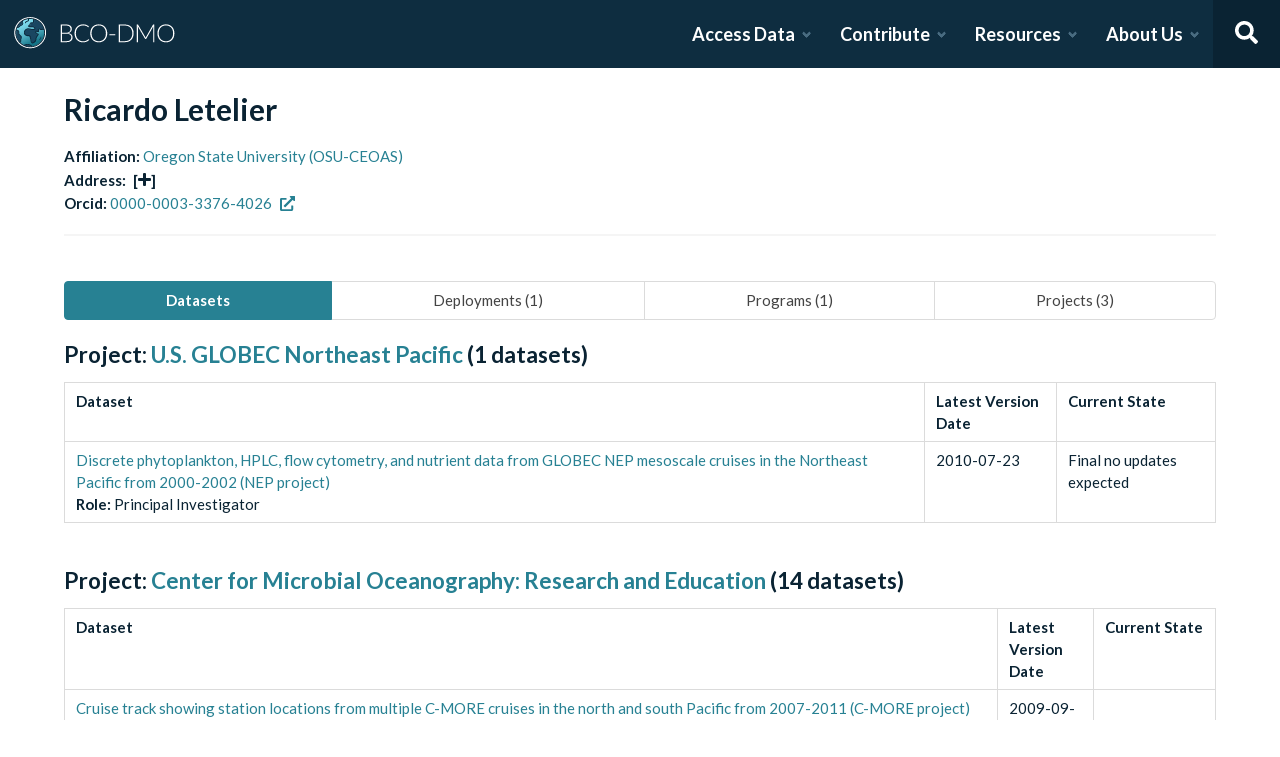

--- FILE ---
content_type: text/html; charset=utf-8
request_url: https://www.bco-dmo.org/person/50769?order=field_project_name&sort=asc
body_size: 10808
content:
<!DOCTYPE html><html lang="en"><head><meta charSet="utf-8"/><meta name="viewport" content="width=device-width, initial-scale=1"/><link rel="stylesheet" href="/_next/static/css/25b5ac988b69c4a6.css" data-precedence="next"/><link rel="stylesheet" href="/_next/static/css/a6f84c82ce130fad.css" data-precedence="next"/><link rel="stylesheet" href="/_next/static/css/f7ce5ed47d891399.css" data-precedence="next"/><link rel="stylesheet" href="/_next/static/css/f07ed7640274cbc5.css" data-precedence="next"/><link rel="preload" as="script" fetchPriority="low" href="/_next/static/chunks/webpack-5382653e40c9a8f3.js"/><script src="/_next/static/chunks/fd9d1056-34d751d67132bf3a.js" async=""></script><script src="/_next/static/chunks/2117-21e2f12718bb9cac.js" async=""></script><script src="/_next/static/chunks/main-app-be3d940aef6bd3eb.js" async=""></script><script src="/_next/static/chunks/e2799680-541c871d8bafd680.js" async=""></script><script src="/_next/static/chunks/4035-187f68ca241c9922.js" async=""></script><script src="/_next/static/chunks/7648-d75ba5d0281a849f.js" async=""></script><script src="/_next/static/chunks/5878-fa6e9cb918178805.js" async=""></script><script src="/_next/static/chunks/2653-025c4acf74a5af6c.js" async=""></script><script src="/_next/static/chunks/7444-45f95fb6f94ba99a.js" async=""></script><script src="/_next/static/chunks/9915-e1bb5e66a3f1de7e.js" async=""></script><script src="/_next/static/chunks/app/layout-a9914bbac58d98e3.js" async=""></script><link rel="preload" href="https://www.googletagmanager.com/gtag/js?id=G-7736ZYQVCG" as="script"/><title>BCO-DMO</title><meta name="description" content="The BCO-DMO resource catalog offers free and open access to publicly funded research products whose field of study are biological and chemical oceanography."/><script src="/_next/static/chunks/polyfills-42372ed130431b0a.js" noModule=""></script></head><body><nav id="header" class="navbar"><div class="navbar-brand"><a class="navbar-item" href="/"><img alt="BCO-DMO Logo" loading="lazy" width="164.033" height="41.25" decoding="async" data-nimg="1" style="color:transparent" src="/BCO-DMO-LogoNew.svg"/></a><a class="navbar-burger burger " role="button" data-target="navbar"><span></span><span></span><span></span></a></div><div id="navbar" class="navbar-menu "><div class="navbar-end"><div id="AccessDataDropdown" class="navbar-item has-dropdown "><a class="navbar-link">Access Data</a><div class="navbar-dropdown"><div class="navbar-dropdown-content"><div class="navbar-dropdown-wrap"><div class="navbar-dropdown-label"><strong><svg aria-hidden="true" focusable="false" data-prefix="fas" data-icon="database" class="svg-inline--fa fa-database fa-w-14 " role="img" xmlns="http://www.w3.org/2000/svg" viewBox="0 0 448 512"><path fill="currentColor" d="M448 73.143v45.714C448 159.143 347.667 192 224 192S0 159.143 0 118.857V73.143C0 32.857 100.333 0 224 0s224 32.857 224 73.143zM448 176v102.857C448 319.143 347.667 352 224 352S0 319.143 0 278.857V176c48.125 33.143 136.208 48.572 224 48.572S399.874 209.143 448 176zm0 160v102.857C448 479.143 347.667 512 224 512S0 479.143 0 438.857V336c48.125 33.143 136.208 48.572 224 48.572S399.874 369.143 448 336z"></path></svg></strong><span>ACCESS DATA</span></div><ul class="menu-list"><li class="is-primary"><a href="/search/dataset"><svg aria-hidden="true" focusable="false" data-prefix="fas" data-icon="search" class="svg-inline--fa fa-search fa-w-16 margin-right-1" role="img" xmlns="http://www.w3.org/2000/svg" viewBox="0 0 512 512"><path fill="currentColor" d="M505 442.7L405.3 343c-4.5-4.5-10.6-7-17-7H372c27.6-35.3 44-79.7 44-128C416 93.1 322.9 0 208 0S0 93.1 0 208s93.1 208 208 208c48.3 0 92.7-16.4 128-44v16.3c0 6.4 2.5 12.5 7 17l99.7 99.7c9.4 9.4 24.6 9.4 33.9 0l28.3-28.3c9.4-9.4 9.4-24.6.1-34zM208 336c-70.7 0-128-57.2-128-128 0-70.7 57.2-128 128-128 70.7 0 128 57.2 128 128 0 70.7-57.2 128-128 128z"></path></svg> <!-- -->Dataset Search</a></li><li><div class="nested dropdown is-hoverable"><div class="dropdown-trigger"><a><svg aria-hidden="true" focusable="false" data-prefix="fas" data-icon="database" class="svg-inline--fa fa-database fa-w-14 margin-right-1" role="img" xmlns="http://www.w3.org/2000/svg" viewBox="0 0 448 512"><path fill="currentColor" d="M448 73.143v45.714C448 159.143 347.667 192 224 192S0 159.143 0 118.857V73.143C0 32.857 100.333 0 224 0s224 32.857 224 73.143zM448 176v102.857C448 319.143 347.667 352 224 352S0 319.143 0 278.857V176c48.125 33.143 136.208 48.572 224 48.572S399.874 209.143 448 176zm0 160v102.857C448 479.143 347.667 512 224 512S0 479.143 0 438.857V336c48.125 33.143 136.208 48.572 224 48.572S399.874 369.143 448 336z"></path></svg> <!-- -->Browse Catalog<!-- --> <svg aria-hidden="true" focusable="false" data-prefix="fas" data-icon="angle-right" class="svg-inline--fa fa-angle-right fa-w-8 " role="img" xmlns="http://www.w3.org/2000/svg" viewBox="0 0 256 512"><path fill="currentColor" d="M224.3 273l-136 136c-9.4 9.4-24.6 9.4-33.9 0l-22.6-22.6c-9.4-9.4-9.4-24.6 0-33.9l96.4-96.4-96.4-96.4c-9.4-9.4-9.4-24.6 0-33.9L54.3 103c9.4-9.4 24.6-9.4 33.9 0l136 136c9.5 9.4 9.5 24.6.1 34z"></path></svg></a></div><div class="dropdown-menu dropdown-menu-long" id="dropdown-menu"><div class="dropdown-content"><a class="dropdown-item" href="/search/dataset">Datasets</a><a class="dropdown-item" href="/search/deployment">Deployments</a><a class="dropdown-item" href="/search/project">Projects</a><a class="dropdown-item" href="/search/program">Programs</a><a class="dropdown-item" href="/search/instrument">Instruments</a><a class="dropdown-item" href="/search/people">People</a><a class="dropdown-item" href="/search/parameter">Parameters</a><a class="dropdown-item" href="/search/award">Awards</a><a class="dropdown-item" href="/search/platform">Platforms</a><a class="dropdown-item" href="/search/publication">Related Publications</a><a class="dropdown-item" href="/search/affiliation">Affiliations</a><a class="dropdown-item" href="/search/funding">Funding</a></div></div></div></li><li class="is-primary"><a href="/how-to/access-and-reuse/database-search"><svg aria-hidden="true" focusable="false" data-prefix="fas" data-icon="info-circle" class="svg-inline--fa fa-info-circle fa-w-16 margin-right-1" role="img" xmlns="http://www.w3.org/2000/svg" viewBox="0 0 512 512"><path fill="currentColor" d="M256 8C119.043 8 8 119.083 8 256c0 136.997 111.043 248 248 248s248-111.003 248-248C504 119.083 392.957 8 256 8zm0 110c23.196 0 42 18.804 42 42s-18.804 42-42 42-42-18.804-42-42 18.804-42 42-42zm56 254c0 6.627-5.373 12-12 12h-88c-6.627 0-12-5.373-12-12v-24c0-6.627 5.373-12 12-12h12v-64h-12c-6.627 0-12-5.373-12-12v-24c0-6.627 5.373-12 12-12h64c6.627 0 12 5.373 12 12v100h12c6.627 0 12 5.373 12 12v24z"></path></svg> <span>Data Access Help</span></a></li></ul></div></div></div></div><div id="ContributeDataDropdown" class="navbar-item has-dropdown "><a class="navbar-link">Contribute</a><div class="navbar-dropdown"><div class="navbar-dropdown-content"><div class="navbar-dropdown-wrap"><div class="navbar-dropdown-label"><strong><svg aria-hidden="true" focusable="false" data-prefix="fas" data-icon="cloud-upload-alt" class="svg-inline--fa fa-cloud-upload-alt fa-w-20 " role="img" xmlns="http://www.w3.org/2000/svg" viewBox="0 0 640 512"><path fill="currentColor" d="M537.6 226.6c4.1-10.7 6.4-22.4 6.4-34.6 0-53-43-96-96-96-19.7 0-38.1 6-53.3 16.2C367 64.2 315.3 32 256 32c-88.4 0-160 71.6-160 160 0 2.7.1 5.4.2 8.1C40.2 219.8 0 273.2 0 336c0 79.5 64.5 144 144 144h368c70.7 0 128-57.3 128-128 0-61.9-44-113.6-102.4-125.4zM393.4 288H328v112c0 8.8-7.2 16-16 16h-48c-8.8 0-16-7.2-16-16V288h-65.4c-14.3 0-21.4-17.2-11.3-27.3l105.4-105.4c6.2-6.2 16.4-6.2 22.6 0l105.4 105.4c10.1 10.1 2.9 27.3-11.3 27.3z"></path></svg></strong><span>SUBMIT DATA</span></div><ul class="menu-list"><li><a href="https://submit.bco-dmo.org/welcome"><svg aria-hidden="true" focusable="false" data-prefix="fas" data-icon="folder-open" class="svg-inline--fa fa-folder-open fa-w-18 margin-right-1" role="img" xmlns="http://www.w3.org/2000/svg" viewBox="0 0 576 512"><path fill="currentColor" d="M572.694 292.093L500.27 416.248A63.997 63.997 0 0 1 444.989 448H45.025c-18.523 0-30.064-20.093-20.731-36.093l72.424-124.155A64 64 0 0 1 152 256h399.964c18.523 0 30.064 20.093 20.73 36.093zM152 224h328v-48c0-26.51-21.49-48-48-48H272l-64-64H48C21.49 64 0 85.49 0 112v278.046l69.077-118.418C86.214 242.25 117.989 224 152 224z"></path></svg>Register Your Project</a></li><li><a href="https://submit.bco-dmo.org/welcome"><svg aria-hidden="true" focusable="false" data-prefix="fas" data-icon="cloud-upload-alt" class="svg-inline--fa fa-cloud-upload-alt fa-w-20 margin-right-1" role="img" xmlns="http://www.w3.org/2000/svg" viewBox="0 0 640 512"><path fill="currentColor" d="M537.6 226.6c4.1-10.7 6.4-22.4 6.4-34.6 0-53-43-96-96-96-19.7 0-38.1 6-53.3 16.2C367 64.2 315.3 32 256 32c-88.4 0-160 71.6-160 160 0 2.7.1 5.4.2 8.1C40.2 219.8 0 273.2 0 336c0 79.5 64.5 144 144 144h368c70.7 0 128-57.3 128-128 0-61.9-44-113.6-102.4-125.4zM393.4 288H328v112c0 8.8-7.2 16-16 16h-48c-8.8 0-16-7.2-16-16V288h-65.4c-14.3 0-21.4-17.2-11.3-27.3l105.4-105.4c6.2-6.2 16.4-6.2 22.6 0l105.4 105.4c10.1 10.1 2.9 27.3-11.3 27.3z"></path></svg>Submit Data<!-- --> </a></li><li class="is-primary"><a href="/how-to/contribute"><span>Contribute Help</span><small>Data Submission Guidelines</small></a></li></ul></div></div></div></div><div id="ResourcesDropdown" class="navbar-item has-dropdown "><a class="navbar-link">Resources</a><div class="navbar-dropdown"><div class="navbar-dropdown-content"><div class="navbar-dropdown-wrap"><div class="navbar-dropdown-label"><strong><svg aria-hidden="true" focusable="false" data-prefix="fas" data-icon="book" class="svg-inline--fa fa-book fa-w-14 " role="img" xmlns="http://www.w3.org/2000/svg" viewBox="0 0 448 512"><path fill="currentColor" d="M448 360V24c0-13.3-10.7-24-24-24H96C43 0 0 43 0 96v320c0 53 43 96 96 96h328c13.3 0 24-10.7 24-24v-16c0-7.5-3.5-14.3-8.9-18.7-4.2-15.4-4.2-59.3 0-74.7 5.4-4.3 8.9-11.1 8.9-18.6zM128 134c0-3.3 2.7-6 6-6h212c3.3 0 6 2.7 6 6v20c0 3.3-2.7 6-6 6H134c-3.3 0-6-2.7-6-6v-20zm0 64c0-3.3 2.7-6 6-6h212c3.3 0 6 2.7 6 6v20c0 3.3-2.7 6-6 6H134c-3.3 0-6-2.7-6-6v-20zm253.4 250H96c-17.7 0-32-14.3-32-32 0-17.6 14.4-32 32-32h285.4c-1.9 17.1-1.9 46.9 0 64z"></path></svg></strong><span>RESOURCES</span></div><ul class="menu-list"><li class="is-primary"><a href="/how-to/prepare/data_management_plan">Data Management Plan</a></li><li class="is-primary"><a href="/how-to/prepare"><span>Prepare</span><small>General and topic specific data guidance</small></a></li><li><a href="/how-to/education-and-training">Education <!-- -->&amp;<!-- --> Training</a></li><li><a href="/how-to/frequently-asked-questions-faqs">FAQs</a></li><li><a href="/how-to">Documentation</a></li></ul></div></div></div></div><div id="AboutDropdown" class="navbar-item has-dropdown "><a class="navbar-link">About Us</a><div class="navbar-dropdown"><div class="navbar-dropdown-content"><div class="navbar-dropdown-wrap"><div class="navbar-dropdown-label"><strong><svg aria-hidden="true" focusable="false" data-prefix="fas" data-icon="info-circle" class="svg-inline--fa fa-info-circle fa-w-16 " role="img" xmlns="http://www.w3.org/2000/svg" viewBox="0 0 512 512"><path fill="currentColor" d="M256 8C119.043 8 8 119.083 8 256c0 136.997 111.043 248 248 248s248-111.003 248-248C504 119.083 392.957 8 256 8zm0 110c23.196 0 42 18.804 42 42s-18.804 42-42 42-42-18.804-42-42 18.804-42 42-42zm56 254c0 6.627-5.373 12-12 12h-88c-6.627 0-12-5.373-12-12v-24c0-6.627 5.373-12 12-12h12v-64h-12c-6.627 0-12-5.373-12-12v-24c0-6.627 5.373-12 12-12h64c6.627 0 12 5.373 12 12v100h12c6.627 0 12 5.373 12 12v24z"></path></svg></strong><span>ABOUT US</span></div><ul class="menu-list"><li><a target="_blank" rel="nopener noreferrer" href="https://blog.bco-dmo.org/">Blog</a></li><li><a href="/about">About BCO-DMO</a></li><li><a href="/team">Meet the Team</a></li><li><a href="/policies">Policies</a></li></ul></div></div></div></div><a class="navbar-item navbar-item-icon toggle-search"><svg aria-hidden="true" focusable="false" data-prefix="fas" data-icon="search" class="svg-inline--fa fa-search fa-w-16 " role="img" xmlns="http://www.w3.org/2000/svg" viewBox="0 0 512 512" style="margin:0 auto"><path fill="currentColor" d="M505 442.7L405.3 343c-4.5-4.5-10.6-7-17-7H372c27.6-35.3 44-79.7 44-128C416 93.1 322.9 0 208 0S0 93.1 0 208s93.1 208 208 208c48.3 0 92.7-16.4 128-44v16.3c0 6.4 2.5 12.5 7 17l99.7 99.7c9.4 9.4 24.6 9.4 33.9 0l28.3-28.3c9.4-9.4 9.4-24.6.1-34zM208 336c-70.7 0-128-57.2-128-128 0-70.7 57.2-128 128-128 70.7 0 128 57.2 128 128 0 70.7-57.2 128-128 128z"></path></svg></a><div class="navbar-search is-hidden"><div class="search-group"><input autofocus="" class="input" type="search" placeholder="Search all of BCO-DMO..." aria-label="Input for searching all of BCO-DMO" value=""/><button class="button is-primary" aria-label="Search all content"><svg aria-hidden="true" focusable="false" data-prefix="fas" data-icon="search" class="svg-inline--fa fa-search fa-w-16 " role="img" xmlns="http://www.w3.org/2000/svg" viewBox="0 0 512 512" style="margin:0 auto"><path fill="currentColor" d="M505 442.7L405.3 343c-4.5-4.5-10.6-7-17-7H372c27.6-35.3 44-79.7 44-128C416 93.1 322.9 0 208 0S0 93.1 0 208s93.1 208 208 208c48.3 0 92.7-16.4 128-44v16.3c0 6.4 2.5 12.5 7 17l99.7 99.7c9.4 9.4 24.6 9.4 33.9 0l28.3-28.3c9.4-9.4 9.4-24.6.1-34zM208 336c-70.7 0-128-57.2-128-128 0-70.7 57.2-128 128-128 70.7 0 128 57.2 128 128 0 70.7-57.2 128-128 128z"></path></svg></button></div></div></div></div></nav><!--$--><style>
          #nprogress {
            pointer-events: none;
          }

          #nprogress .bar {
            background: #278193;

            position: fixed;
            z-index: 1031;
            top: 0;
            left: 0;

            width: 100%;
            height: 4px;
          }

          /* Fancy blur effect */
          #nprogress .peg {
            display: block;
            position: absolute;
            right: 0px;
            width: 100px;
            height: 100%;
            box-shadow: 0 0 10px #278193, 0 0 5px #278193;
            opacity: 1.0;

            -webkit-transform: rotate(3deg) translate(0px, -4px);
                -ms-transform: rotate(3deg) translate(0px, -4px);
                    transform: rotate(3deg) translate(0px, -4px);
          }

          /* Remove these to get rid of the spinner */
          #nprogress .spinner {
            display: block;
            position: fixed;
            z-index: 1031;
            top: 15px;
            right: 15px;
          }

          #nprogress .spinner-icon {
            width: 18px;
            height: 18px;
            box-sizing: border-box;

            border: solid 2px transparent;
            border-top-color: #278193;
            border-left-color: #278193;
            border-radius: 50%;

            -webkit-animation: nprogress-spinner 400ms linear infinite;
                    animation: nprogress-spinner 400ms linear infinite;
          }

          .nprogress-custom-parent {
            overflow: hidden;
            position: relative;
          }

          .nprogress-custom-parent #nprogress .spinner,
          .nprogress-custom-parent #nprogress .bar {
            position: absolute;
          }

          @-webkit-keyframes nprogress-spinner {
            0%   { -webkit-transform: rotate(0deg); }
            100% { -webkit-transform: rotate(360deg); }
          }
          @keyframes nprogress-spinner {
            0%   { transform: rotate(0deg); }
            100% { transform: rotate(360deg); }
          }
        </style><!--/$--><div id="body"><!--$--> <!--/$--><div id="bodyLoading" style="display:none"><div class="page-loader-wrapper"><span class="loader is-size-5"></span><div class="fade-in-text-wrapper is-size-4"><span class="fade-in-text fade-in-text-1-5">Loading...</span><span class="fade-in-text fade-in-text-5-10">Still loading...</span><span class="fade-in-text fade-in-text-10">Hang on... This is taking longer than expected!</span></div></div></div><div id="bodyContent"><!--$?--><template id="B:0"></template><div class="page-loader-wrapper"><span class="loader is-size-5"></span><div class="fade-in-text-wrapper is-size-4"><span class="fade-in-text fade-in-text-1-5">Loading...</span><span class="fade-in-text fade-in-text-5-10">Still loading...</span><span class="fade-in-text fade-in-text-10">Hang on... This is taking longer than expected!</span></div></div><!--/$--></div></div><footer id="footer" class="footer"><div class="container"><div class="columns"><div class="column"><h4>Access Data</h4><ul><li><a href="/search/dataset">Dataset Search</a></li><li><a href="/search/dataset">Browse all Data</a></li><li><a href="/how-to/access-and-reuse/database-search">Access Data Help</a></li><li><a href="/how-to/access-and-reuse/bco-dmo-api">BCO-DMO API</a></li></ul></div><div class="column"><h4>Submit Data</h4><ul><li><a href="https://submit.bco-dmo.org/welcome">Submit Data</a></li><li><a href="https://submit.bco-dmo.org/welcome">Register your Project</a></li><li><a href="/how-to/prepare">Prepare</a></li><li><a href="/how-to/contribute">Submission Help</a></li></ul></div><div class="column"><h4>About Us</h4><ul><li><a href="/about">About BCO-DMO</a></li><li><a href="/team">Meet the Team</a></li><li><a href="/policies">Policies</a></li><li><a href="/products">Products</a></li></ul></div><div class="column"><h4>Resources</h4><ul><li><a href="/how-to/education-and-training">Education &amp; Training</a></li><li><a href="/how-to">Documentation</a></li><li><a href="/how-to/frequently-asked-questions-faqs">FAQs</a></li></ul></div></div></div></footer><div class="footer-bar"><div class="container"><div class="columns"><div class="column"><img alt="NSF Logo" loading="lazy" width="60" height="60" decoding="async" data-nimg="1" style="color:transparent" srcSet="/_next/image?url=%2FNSF-Logo.png&amp;w=64&amp;q=75 1x, /_next/image?url=%2FNSF-Logo.png&amp;w=128&amp;q=75 2x" src="/_next/image?url=%2FNSF-Logo.png&amp;w=128&amp;q=75"/><span>©2020 Biological and Chemical Oceanography Data Management Office.<br/>Funded by the U.S. National Science Foundation</span></div></div></div></div><script src="/_next/static/chunks/webpack-5382653e40c9a8f3.js" async=""></script><script>(self.__next_f=self.__next_f||[]).push([0]);self.__next_f.push([2,null])</script><script>self.__next_f.push([1,"1:HL[\"/_next/static/css/25b5ac988b69c4a6.css\",\"style\"]\n2:HL[\"/_next/static/css/a6f84c82ce130fad.css\",\"style\"]\n3:HL[\"/_next/static/css/f7ce5ed47d891399.css\",\"style\"]\n4:HL[\"/_next/static/css/f07ed7640274cbc5.css\",\"style\"]\n"])</script><script>self.__next_f.push([1,"5:I[12846,[],\"\"]\n8:I[4707,[],\"\"]\na:I[36423,[],\"\"]\nd:I[61060,[],\"\"]\n9:[\"id\",\"50769\",\"d\"]\ne:[]\n"])</script><script>self.__next_f.push([1,"0:[\"$\",\"$L5\",null,{\"buildId\":\"JNKWbd5fvRNm4iGGDRCVb\",\"assetPrefix\":\"\",\"urlParts\":[\"\",\"person\",\"50769?order=field_project_name\u0026sort=asc\"],\"initialTree\":[\"\",{\"children\":[\"person\",{\"children\":[[\"id\",\"50769\",\"d\"],{\"children\":[\"__PAGE__?{\\\"order\\\":\\\"field_project_name\\\",\\\"sort\\\":\\\"asc\\\"}\",{}]}]}]},\"$undefined\",\"$undefined\",true],\"initialSeedData\":[\"\",{\"children\":[\"person\",{\"children\":[[\"id\",\"50769\",\"d\"],{\"children\":[\"__PAGE__\",{},[[\"$L6\",\"$L7\",null],null],null]},[null,[\"$\",\"$L8\",null,{\"parallelRouterKey\":\"children\",\"segmentPath\":[\"children\",\"person\",\"children\",\"$9\",\"children\"],\"error\":\"$undefined\",\"errorStyles\":\"$undefined\",\"errorScripts\":\"$undefined\",\"template\":[\"$\",\"$La\",null,{}],\"templateStyles\":\"$undefined\",\"templateScripts\":\"$undefined\",\"notFound\":\"$undefined\",\"notFoundStyles\":\"$undefined\"}]],null]},[null,[\"$\",\"$L8\",null,{\"parallelRouterKey\":\"children\",\"segmentPath\":[\"children\",\"person\",\"children\"],\"error\":\"$undefined\",\"errorStyles\":\"$undefined\",\"errorScripts\":\"$undefined\",\"template\":[\"$\",\"$La\",null,{}],\"templateStyles\":\"$undefined\",\"templateScripts\":\"$undefined\",\"notFound\":\"$undefined\",\"notFoundStyles\":\"$undefined\"}]],null]},[[[[\"$\",\"link\",\"0\",{\"rel\":\"stylesheet\",\"href\":\"/_next/static/css/25b5ac988b69c4a6.css\",\"precedence\":\"next\",\"crossOrigin\":\"$undefined\"}],[\"$\",\"link\",\"1\",{\"rel\":\"stylesheet\",\"href\":\"/_next/static/css/a6f84c82ce130fad.css\",\"precedence\":\"next\",\"crossOrigin\":\"$undefined\"}],[\"$\",\"link\",\"2\",{\"rel\":\"stylesheet\",\"href\":\"/_next/static/css/f7ce5ed47d891399.css\",\"precedence\":\"next\",\"crossOrigin\":\"$undefined\"}],[\"$\",\"link\",\"3\",{\"rel\":\"stylesheet\",\"href\":\"/_next/static/css/f07ed7640274cbc5.css\",\"precedence\":\"next\",\"crossOrigin\":\"$undefined\"}]],\"$Lb\"],null],[[\"$\",\"div\",null,{\"className\":\"page-loader-wrapper\",\"children\":[[\"$\",\"span\",null,{\"className\":\"loader is-size-5\"}],[\"$\",\"div\",null,{\"className\":\"fade-in-text-wrapper is-size-4\",\"children\":[[\"$\",\"span\",null,{\"className\":\"fade-in-text fade-in-text-1-5\",\"children\":\"Loading...\"}],[\"$\",\"span\",null,{\"className\":\"fade-in-text fade-in-text-5-10\",\"children\":\"Still loading...\"}],[\"$\",\"span\",null,{\"className\":\"fade-in-text fade-in-text-10\",\"children\":\"Hang on... This is taking longer than expected!\"}]]}]]}],[],[]]],\"couldBeIntercepted\":false,\"initialHead\":[null,\"$Lc\"],\"globalErrorComponent\":\"$d\",\"missingSlots\":\"$We\"}]\n"])</script><script>self.__next_f.push([1,"c:[[\"$\",\"meta\",\"0\",{\"name\":\"viewport\",\"content\":\"width=device-width, initial-scale=1\"}],[\"$\",\"meta\",\"1\",{\"charSet\":\"utf-8\"}],[\"$\",\"title\",\"2\",{\"children\":\"BCO-DMO\"}],[\"$\",\"meta\",\"3\",{\"name\":\"description\",\"content\":\"The BCO-DMO resource catalog offers free and open access to publicly funded research products whose field of study are biological and chemical oceanography.\"}]]\n6:null\n"])</script><script>self.__next_f.push([1,"f:I[88291,[\"4439\",\"static/chunks/e2799680-541c871d8bafd680.js\",\"4035\",\"static/chunks/4035-187f68ca241c9922.js\",\"7648\",\"static/chunks/7648-d75ba5d0281a849f.js\",\"5878\",\"static/chunks/5878-fa6e9cb918178805.js\",\"2653\",\"static/chunks/2653-025c4acf74a5af6c.js\",\"7444\",\"static/chunks/7444-45f95fb6f94ba99a.js\",\"9915\",\"static/chunks/9915-e1bb5e66a3f1de7e.js\",\"3185\",\"static/chunks/app/layout-a9914bbac58d98e3.js\"],\"Analytics\"]\n10:I[78075,[\"4439\",\"static/chunks/e2799680-541c871d8bafd680.js\",\"4035\",\"static/chunks/4035-187f68ca241c9922.js\",\"7648\",\"static/chunks/7648-d75ba5d0281a849f.js\",\"5878\",\"static/chunks/5878-fa6e9cb918178805.js\",\"2653\",\"static/chunks/2653-025c4acf74a5af6c.js\",\"7444\",\"static/chunks/7444-45f95fb6f94ba99a.js\",\"9915\",\"static/chunks/9915-e1bb5e66a3f1de7e.js\",\"3185\",\"static/chunks/app/layout-a9914bbac58d98e3.js\"],\"default\"]\n11:I[14888,[\"4439\",\"static/chunks/e2799680-541c871d8bafd680.js\",\"4035\",\"static/chunks/4035-187f68ca241c9922.js\",\"7648\",\"static/chunks/7648-d75ba5d0281a849f.js\",\"5878\",\"static/chunks/5878-fa6e9cb918178805.js\",\"2653\",\"static/chunks/2653-025c4acf74a5af6c.js\",\"7444\",\"static/chunks/7444-45f95fb6f94ba99a.js\",\"9915\",\"static/chunks/9915-e1bb5e66a3f1de7e.js\",\"3185\",\"static/chunks/app/layout-a9914bbac58d98e3.js\"],\"GoogleAnalytics\"]\nb:[\"$\",\"html\",null,{\"lang\":\"en\",\"children\":[[\"$\",\"body\",null,{\"children\":[[\"$\",\"$Lf\",null,{}],[\"$\",\"$L10\",null,{\"user\":{\"expires_at\":0,\"orcid\":\"\",\"name\":\"\",\"safeList\":false,\"error\":\"Missing user cookie.\"},\"alerts\":[],\"children\":[\"$\",\"$L8\",null,{\"parallelRouterKey\":\"children\",\"segmentPath\":[\"children\"],\"error\":\"$undefined\",\"errorStyles\":\"$undefined\",\"errorScripts\":\"$undefined\",\"template\":[\"$\",\"$La\",null,{}],\"templateStyles\":\"$undefined\",\"templateScripts\":\"$undefined\",\"notFound\":[[\"$\",\"title\",null,{\"children\":\"404: This page could not be found.\"}],[\"$\",\"div\",null,{\"style\":{\"fontFamily\":\"system-ui,\\\"Segoe UI\\\",Roboto,Helvetica,Arial,sans-serif,\\\"Apple Color Emoji\\\",\\\"Segoe UI Emoji\\\"\",\"height\":\"100vh\",\"textAlign\":\"center\",\"display\":\"flex\",\"flexDirection\":\"column\",\"alignItems\":\""])</script><script>self.__next_f.push([1,"center\",\"justifyContent\":\"center\"},\"children\":[\"$\",\"div\",null,{\"children\":[[\"$\",\"style\",null,{\"dangerouslySetInnerHTML\":{\"__html\":\"body{color:#000;background:#fff;margin:0}.next-error-h1{border-right:1px solid rgba(0,0,0,.3)}@media (prefers-color-scheme:dark){body{color:#fff;background:#000}.next-error-h1{border-right:1px solid rgba(255,255,255,.3)}}\"}}],[\"$\",\"h1\",null,{\"className\":\"next-error-h1\",\"style\":{\"display\":\"inline-block\",\"margin\":\"0 20px 0 0\",\"padding\":\"0 23px 0 0\",\"fontSize\":24,\"fontWeight\":500,\"verticalAlign\":\"top\",\"lineHeight\":\"49px\"},\"children\":\"404\"}],[\"$\",\"div\",null,{\"style\":{\"display\":\"inline-block\"},\"children\":[\"$\",\"h2\",null,{\"style\":{\"fontSize\":14,\"fontWeight\":400,\"lineHeight\":\"49px\",\"margin\":0},\"children\":\"This page could not be found.\"}]}]]}]}]],\"notFoundStyles\":[]}]}]]}],[\"$\",\"$L11\",null,{\"gaId\":\"G-7736ZYQVCG\"}]]}]\n"])</script><script>self.__next_f.push([1,"12:I[2764,[\"4439\",\"static/chunks/e2799680-541c871d8bafd680.js\",\"4035\",\"static/chunks/4035-187f68ca241c9922.js\",\"7648\",\"static/chunks/7648-d75ba5d0281a849f.js\",\"9110\",\"static/chunks/9110-d6c4c433ca4266da.js\",\"1162\",\"static/chunks/app/person/%5Bid%5D/page-3cece650e898ea4a.js\"],\"default\"]\n"])</script><script>self.__next_f.push([1,"7:[\"$\",\"$L12\",null,{\"person\":{\"person_name\":\"Ricardo Letelier\",\"affiliation_id\":\"124\",\"affiliation_name\":\"Oregon State University (OSU-CEOAS)\",\"email\":\"letelier@coas.oregonstate.edu\",\"telephone\":\"541-737 3890\",\"orcid\":\"0000-0003-3376-4026\",\"orcid_url\":\"http://orcid.org/0000-0003-3376-4026\",\"address\":{\"streets\":\"College of Earth, Ocean, and Atmospheric Sciences (CEOAS)  Oregon State University||104 CEOAS Admin. Bldg.\",\"city\":\"Corvallis\",\"state\":\"OR\",\"country\":\"USA\",\"postal_code\":\"97331-5503\"},\"datasets\":[{\"role_name\":\"Co-Principal Investigator\",\"dataset_id\":\"3878\",\"dataset_title\":\"Station locations from MI-LOCO project cruises off the coast of Chile (Oxygen Minimum Zone off Concepcion Chile); 2009-2011 (MI-LOCO project)\",\"dataset_short_name\":\"Chile - Stations\",\"dataset_version_date\":\"2013-07-24\",\"dataset_current_state\":\"Final no updates expected\",\"project_title\":\"Microbial Initiative in Low Oxygen areas off Concepción and Oregon\",\"project_id\":\"2258\"},{\"role_name\":\"Contact\",\"dataset_id\":\"3878\",\"dataset_title\":\"Station locations from MI-LOCO project cruises off the coast of Chile (Oxygen Minimum Zone off Concepcion Chile); 2009-2011 (MI-LOCO project)\",\"dataset_short_name\":\"Chile - Stations\",\"dataset_version_date\":\"2013-07-24\",\"dataset_current_state\":\"Final no updates expected\",\"project_title\":\"Microbial Initiative in Low Oxygen areas off Concepción and Oregon\",\"project_id\":\"2258\"},{\"role_name\":\"Lead Principal Investigator\",\"dataset_id\":\"3878\",\"dataset_title\":\"Station locations from MI-LOCO project cruises off the coast of Chile (Oxygen Minimum Zone off Concepcion Chile); 2009-2011 (MI-LOCO project)\",\"dataset_short_name\":\"Chile - Stations\",\"dataset_version_date\":\"2013-07-24\",\"dataset_current_state\":\"Final no updates expected\",\"project_title\":\"Microbial Initiative in Low Oxygen areas off Concepción and Oregon\",\"project_id\":\"2258\"},{\"role_name\":\"Lead Principal Investigator\",\"dataset_id\":\"3880\",\"dataset_title\":\"Station locations from MI-LOCO project cruises off the coast of Oregon, Oxygen Minimum Zone off the Oregon coast, USA; 2009-2011 (MI-LOCO project)\",\"dataset_short_name\":\"Oregon - Stations\",\"dataset_version_date\":\"2013-02-07\",\"dataset_current_state\":\"Final no updates expected\",\"project_title\":\"Microbial Initiative in Low Oxygen areas off Concepción and Oregon\",\"project_id\":\"2258\"},{\"role_name\":\"Contact\",\"dataset_id\":\"3880\",\"dataset_title\":\"Station locations from MI-LOCO project cruises off the coast of Oregon, Oxygen Minimum Zone off the Oregon coast, USA; 2009-2011 (MI-LOCO project)\",\"dataset_short_name\":\"Oregon - Stations\",\"dataset_version_date\":\"2013-02-07\",\"dataset_current_state\":\"Final no updates expected\",\"project_title\":\"Microbial Initiative in Low Oxygen areas off Concepción and Oregon\",\"project_id\":\"2258\"},{\"role_name\":\"Co-Principal Investigator\",\"dataset_id\":\"4011\",\"dataset_title\":\"Water samples from R/V Kilo Moana cruises in the North Pacific Subtropical Gyre near Station ALOHA (DIAZOTROPHS-CO2 project)\",\"dataset_short_name\":\"N2fix_CO2 Water Samples\",\"dataset_version_date\":\"2013-08-19\",\"dataset_current_state\":\"Final no updates expected\",\"project_title\":\"Oceanic diazotroph community structure and activities in a high carbon dioxide world\",\"project_id\":\"2102\"},{\"role_name\":\"Co-Principal Investigator\",\"dataset_id\":\"4017\",\"dataset_title\":\"Dinitrogen fixation (N2fix) rates and nifH community structure from in situ 15N2 Gas Array from R/V Kilo Moana KM1016, KM1110 in the North Pacific Subtropical Gyre near Station ALOHA from 2010-2011 (DIAZOTROPHS-CO2 project)\",\"dataset_short_name\":\"Dinitrogen fixation rates and nifH community structure\",\"dataset_version_date\":\"2013-08-22\",\"dataset_current_state\":\"Final no updates expected\",\"project_title\":\"Oceanic diazotroph community structure and activities in a high carbon dioxide world\",\"project_id\":\"2102\"},{\"role_name\":\"Chief Scientist\",\"dataset_id\":\"3224\",\"dataset_title\":\"Cruise track showing station locations from multiple C-MORE cruises in the north and south Pacific from 2007-2011 (C-MORE project)\",\"dataset_short_name\":\"Cruise Track Image\",\"dataset_version_date\":\"2009-09-14\",\"dataset_current_state\":\"\",\"project_title\":\"Center for Microbial Oceanography: Research and Education\",\"project_id\":\"2093\"},{\"role_name\":\"Principal Investigator\",\"dataset_id\":\"3267\",\"dataset_title\":\"Stations from multiple C-MORE cruises in the north and south Pacific from 2007-2011 (C-MORE project)\",\"dataset_short_name\":\"Stations\",\"dataset_version_date\":\"2011-10-24\",\"dataset_current_state\":\"Final no updates expected\",\"project_title\":\"Center for Microbial Oceanography: Research and Education\",\"project_id\":\"2093\"},{\"role_name\":\"Contact\",\"dataset_id\":\"3267\",\"dataset_title\":\"Stations from multiple C-MORE cruises in the north and south Pacific from 2007-2011 (C-MORE project)\",\"dataset_short_name\":\"Stations\",\"dataset_version_date\":\"2011-10-24\",\"dataset_current_state\":\"Final no updates expected\",\"project_title\":\"Center for Microbial Oceanography: Research and Education\",\"project_id\":\"2093\"},{\"role_name\":\"Principal Investigator\",\"dataset_id\":\"3268\",\"dataset_title\":\"Discrete samples of extracted chlorophyll and phaeophytin. from R/V Kilo Moana KM0715 in the North Pacific Subtropical Gyre north of Hawaii, near (24 N, 159.0 W) from August 2007 (C-MORE project)\",\"dataset_short_name\":\"Chl\",\"dataset_version_date\":\"2011-12-07\",\"dataset_current_state\":\"Preliminary and in progress\",\"project_title\":\"Center for Microbial Oceanography: Research and Education\",\"project_id\":\"2093\"},{\"role_name\":\"Principal Investigator\",\"dataset_id\":\"3269\",\"dataset_title\":\"Total particulate carbon and nitrogen concentration from R/V Kilo Moana KM0715, R/V Melville MV1015 in the N. Pacific Subtropical Gyre north of Hawaii and S. Pacific from Arica, Chile to Easter Island, 2007-2010 (C-MORE project)\",\"dataset_short_name\":\"particulate carbon and nitrogen\",\"dataset_version_date\":\"2012-01-09\",\"dataset_current_state\":\"Preliminary and in progress\",\"project_title\":\"Center for Microbial Oceanography: Research and Education\",\"project_id\":\"2093\"},{\"role_name\":\"Principal Investigator\",\"dataset_id\":\"3270\",\"dataset_title\":\"Discrete samples of phycoerythrin from R/V Kilo Moana KM0715 in the North Pacific Subtropical Gyre north of Hawaii, near (24 N, 159.0 W) from August 2007 (C-MORE project)\",\"dataset_short_name\":\"PE\",\"dataset_version_date\":\"2011-12-07\",\"dataset_current_state\":\"Final no updates expected\",\"project_title\":\"Center for Microbial Oceanography: Research and Education\",\"project_id\":\"2093\"},{\"role_name\":\"Principal Investigator\",\"dataset_id\":\"3271\",\"dataset_title\":\"Discrete samples of particulate phosphorus from R/V Kilo Moana KM0715, R/V Melville MV1015 in the N. Pacific Subtropical Gyre north of Hawaii and S. Pacific from Arica, Chile to Easter Island, 2007-2010 (C-MORE project)\",\"dataset_short_name\":\"PP\",\"dataset_version_date\":\"2012-01-09\",\"dataset_current_state\":\"Final no updates expected\",\"project_title\":\"Center for Microbial Oceanography: Research and Education\",\"project_id\":\"2093\"},{\"role_name\":\"Principal Investigator\",\"dataset_id\":\"3286\",\"dataset_title\":\"C-MORE cruise tracks from R/V Kilo Moana and R/V Ka`imikai-O-Kanaloa cruises from 2007-2011 (C-MORE project)\",\"dataset_short_name\":\"Cruise Track\",\"dataset_version_date\":\"2015-03-12\",\"dataset_current_state\":\"Preliminary and in progress\",\"project_title\":\"Center for Microbial Oceanography: Research and Education\",\"project_id\":\"2093\"},{\"role_name\":\"Contact\",\"dataset_id\":\"3286\",\"dataset_title\":\"C-MORE cruise tracks from R/V Kilo Moana and R/V Ka`imikai-O-Kanaloa cruises from 2007-2011 (C-MORE project)\",\"dataset_short_name\":\"Cruise Track\",\"dataset_version_date\":\"2015-03-12\",\"dataset_current_state\":\"Preliminary and in progress\",\"project_title\":\"Center for Microbial Oceanography: Research and Education\",\"project_id\":\"2093\"},{\"role_name\":\"Principal Investigator\",\"dataset_id\":\"3097\",\"dataset_title\":\"Discrete phytoplankton, HPLC, flow cytometry, and nutrient data from GLOBEC NEP mesoscale cruises in the Northeast Pacific from 2000-2002 (NEP project)\",\"dataset_short_name\":\"phytoplankton\",\"dataset_version_date\":\"2010-07-23\",\"dataset_current_state\":\"Final no updates expected\",\"project_title\":\"U.S. GLOBEC Northeast Pacific\",\"project_id\":\"2038\"},{\"role_name\":\"Principal Investigator\",\"dataset_id\":\"3394\",\"dataset_title\":\"13C-productivity measurements and ratesfrom R/V Kilo Moana KM0814, KM0812 in the North Pacific Subtropical Gyre north of Hawaii from July to August 2008 (C-MORE project, Silica Cycling project, Phosphorus Bioavailability project)\",\"dataset_short_name\":\"Discrete - 13C samples\",\"dataset_version_date\":\"2011-03-30\",\"dataset_current_state\":\"Final no updates expected\",\"project_title\":\"Phosphorus Bioavailability and its Effect on the Role of Trichodesmium in Elemental Cycling\",\"project_id\":\"2140\"},{\"role_name\":\"Principal Investigator\",\"dataset_id\":\"3394\",\"dataset_title\":\"13C-productivity measurements and ratesfrom R/V Kilo Moana KM0814, KM0812 in the North Pacific Subtropical Gyre north of Hawaii from July to August 2008 (C-MORE project, Silica Cycling project, Phosphorus Bioavailability project)\",\"dataset_short_name\":\"Discrete - 13C samples\",\"dataset_version_date\":\"2011-03-30\",\"dataset_current_state\":\"Final no updates expected\",\"project_title\":\"Silica Cycling and the Role of Diatoms in the North Pacific Subtropical Gyre\",\"project_id\":\"2133\"},{\"role_name\":\"Principal Investigator\",\"dataset_id\":\"3394\",\"dataset_title\":\"13C-productivity measurements and ratesfrom R/V Kilo Moana KM0814, KM0812 in the North Pacific Subtropical Gyre north of Hawaii from July to August 2008 (C-MORE project, Silica Cycling project, Phosphorus Bioavailability project)\",\"dataset_short_name\":\"Discrete - 13C samples\",\"dataset_version_date\":\"2011-03-30\",\"dataset_current_state\":\"Final no updates expected\",\"project_title\":\"Center for Microbial Oceanography: Research and Education\",\"project_id\":\"2093\"},{\"role_name\":\"Principal Investigator\",\"dataset_id\":\"3396\",\"dataset_title\":\"N2-fixation rate measurements from R/V Kilo Moana KM0812, KM0814 in the North Pacific Subtropical Gyre north of Hawaii from July to August 2008 (C-MORE project, Silica Cycling project, Phosphorus Bioavailability project)\",\"dataset_short_name\":\"Discrete - 15N2 samples\",\"dataset_version_date\":\"2010-12-06\",\"dataset_current_state\":\"Preliminary and in progress\",\"project_title\":\"Phosphorus Bioavailability and its Effect on the Role of Trichodesmium in Elemental Cycling\",\"project_id\":\"2140\"},{\"role_name\":\"Principal Investigator\",\"dataset_id\":\"3396\",\"dataset_title\":\"N2-fixation rate measurements from R/V Kilo Moana KM0812, KM0814 in the North Pacific Subtropical Gyre north of Hawaii from July to August 2008 (C-MORE project, Silica Cycling project, Phosphorus Bioavailability project)\",\"dataset_short_name\":\"Discrete - 15N2 samples\",\"dataset_version_date\":\"2010-12-06\",\"dataset_current_state\":\"Preliminary and in progress\",\"project_title\":\"Silica Cycling and the Role of Diatoms in the North Pacific Subtropical Gyre\",\"project_id\":\"2133\"},{\"role_name\":\"Principal Investigator\",\"dataset_id\":\"3396\",\"dataset_title\":\"N2-fixation rate measurements from R/V Kilo Moana KM0812, KM0814 in the North Pacific Subtropical Gyre north of Hawaii from July to August 2008 (C-MORE project, Silica Cycling project, Phosphorus Bioavailability project)\",\"dataset_short_name\":\"Discrete - 15N2 samples\",\"dataset_version_date\":\"2010-12-06\",\"dataset_current_state\":\"Preliminary and in progress\",\"project_title\":\"Center for Microbial Oceanography: Research and Education\",\"project_id\":\"2093\"},{\"role_name\":\"Principal Investigator\",\"dataset_id\":\"3222\",\"dataset_title\":\"Scanned cruise cast and sample logs from multiple C-MORE cruises in the north and south Pacific from 2007-2011 (C-MORE project)\",\"dataset_short_name\":\"Cast and Sample Logs - Scanned\",\"dataset_version_date\":\"2011-02-21\",\"dataset_current_state\":\"Final no updates expected\",\"project_title\":\"Center for Microbial Oceanography: Research and Education\",\"project_id\":\"2093\"},{\"role_name\":\"Contact\",\"dataset_id\":\"3222\",\"dataset_title\":\"Scanned cruise cast and sample logs from multiple C-MORE cruises in the north and south Pacific from 2007-2011 (C-MORE project)\",\"dataset_short_name\":\"Cast and Sample Logs - Scanned\",\"dataset_version_date\":\"2011-02-21\",\"dataset_current_state\":\"Final no updates expected\",\"project_title\":\"Center for Microbial Oceanography: Research and Education\",\"project_id\":\"2093\"},{\"role_name\":\"Principal Investigator\",\"dataset_id\":\"3472\",\"dataset_title\":\"Nutrients from R/V Melville MV1015 in the South Pacific from Arica, Chile to Easter Island. from November to December 2010 (C-MORE project)\",\"dataset_short_name\":\"Nutrients\",\"dataset_version_date\":\"2011-05-04\",\"dataset_current_state\":\"Preliminary and in progress\",\"project_title\":\"Center for Microbial Oceanography: Research and Education\",\"project_id\":\"2093\"},{\"role_name\":\"Contact\",\"dataset_id\":\"3472\",\"dataset_title\":\"Nutrients from R/V Melville MV1015 in the South Pacific from Arica, Chile to Easter Island. from November to December 2010 (C-MORE project)\",\"dataset_short_name\":\"Nutrients\",\"dataset_version_date\":\"2011-05-04\",\"dataset_current_state\":\"Preliminary and in progress\",\"project_title\":\"Center for Microbial Oceanography: Research and Education\",\"project_id\":\"2093\"},{\"role_name\":\"Principal Investigator\",\"dataset_id\":\"3473\",\"dataset_title\":\"Biogenic silicate from R/V Kilo Moana KM0715 in the North Pacific Subtropical Gyre north of Hawaii, near (24 N, 159.0 W) from August 2007 (C-MORE project)\",\"dataset_short_name\":\"Biogenic Silicate\",\"dataset_version_date\":\"2011-05-05\",\"dataset_current_state\":\"Preliminary and in progress\",\"project_title\":\"Center for Microbial Oceanography: Research and Education\",\"project_id\":\"2093\"},{\"role_name\":\"Principal Investigator\",\"dataset_id\":\"3610\",\"dataset_title\":\"N2-fixation rate measurements from R/V Kilo Moana KM0715 in the North Pacific Subtropical Gyre north of Hawaii, near (24 N, 159.0 W) from August 2007 (C-MORE project)\",\"dataset_short_name\":\"15N2 samples\",\"dataset_version_date\":\"2011-12-07\",\"dataset_current_state\":\"Final no updates expected\",\"project_title\":\"Center for Microbial Oceanography: Research and Education\",\"project_id\":\"2093\"},{\"role_name\":\"Principal Investigator\",\"dataset_id\":\"3611\",\"dataset_title\":\"13C-productivity measurements and rates from R/V Kilo Moana KM0715 in the North Pacific Subtropical Gyre north of Hawaii, near (24 N, 159.0 W) from August 2007 (C-MORE project)\",\"dataset_short_name\":\"13C samples\",\"dataset_version_date\":\"2011-12-07\",\"dataset_current_state\":\"Final with updates expected\",\"project_title\":\"Center for Microbial Oceanography: Research and Education\",\"project_id\":\"2093\"},{\"role_name\":\"Co-Principal Investigator\",\"dataset_id\":\"726341\",\"dataset_title\":\"Rates of primary and bacterial production measured in situ under ambient and elevated pCO2 (750 µatm) from the Hawaiian Ocean Time Series near Station ALOHA from 2010-2011.\",\"dataset_short_name\":\"In situ pCO2 manipulation experiments 2010-2011\",\"dataset_version_date\":\"2018-03-15\",\"dataset_current_state\":\"Final no updates expected\",\"project_title\":\"Oceanic diazotroph community structure and activities in a high carbon dioxide world\",\"project_id\":\"2102\"},{\"role_name\":\"Co-Principal Investigator\",\"dataset_id\":\"726342\",\"dataset_title\":\"Rates of primary and bacterial production, and chlorophyll concentrations measured experimentally under ambient and elevated pCO2 (750 or 1100 µatm) from Hawaii Ocean Time-series near Station ALOHA from 2010-2011.\",\"dataset_short_name\":\"Experimental pCO2 manipulation experiments 2010-2012\",\"dataset_version_date\":\"2018-03-15\",\"dataset_current_state\":\"Final no updates expected\",\"project_title\":\"Oceanic diazotroph community structure and activities in a high carbon dioxide world\",\"project_id\":\"2102\"}],\"deployments\":[{\"role_name\":\"Chief Scientist\",\"deployment_id\":\"57999\",\"deployment_title\":\"KM0715\",\"deployment_platform_name\":\"R/V Kilo Moana\"}],\"programs\":[{\"role_name\":\"Contact\",\"program_id\":\"938355\",\"program_title\":\"Biodiversity on a Changing Planet\"}],\"projects\":[{\"role_name\":\"Principal Investigator\",\"project_id\":\"2102\",\"project_title\":\"Oceanic diazotroph community structure and activities in a high carbon dioxide world\",\"project_acronym\":\"DIAZOTROPHS-CO2\"},{\"role_name\":\"Principal Investigator\",\"project_id\":\"2140\",\"project_title\":\"Phosphorus Bioavailability and its Effect on the Role of Trichodesmium in Elemental Cycling\",\"project_acronym\":\"Phosphorus Bioavailability\"},{\"role_name\":\"Contact\",\"project_id\":\"2140\",\"project_title\":\"Phosphorus Bioavailability and its Effect on the Role of Trichodesmium in Elemental Cycling\",\"project_acronym\":\"Phosphorus Bioavailability\"},{\"role_name\":\"Lead Principal Investigator\",\"project_id\":\"2258\",\"project_title\":\"Microbial Initiative in Low Oxygen areas off Concepción and Oregon\",\"project_acronym\":\"MI-LOCO\"},{\"role_name\":\"Contact\",\"project_id\":\"2258\",\"project_title\":\"Microbial Initiative in Low Oxygen areas off Concepción and Oregon\",\"project_acronym\":\"MI-LOCO\"}]},\"error\":null}]\n"])</script><script src="/_next/static/chunks/9110-d6c4c433ca4266da.js" async=""></script><script src="/_next/static/chunks/app/person/%5Bid%5D/page-3cece650e898ea4a.js" async=""></script><div hidden id="S:0"><section class="margin-top-1 margin-bot-3"><div class="container"><div class="columns"><div class="column is-full"><h1 class="title is-spaced">Ricardo Letelier</h1><h6 class="title is-6">Affiliation:<!-- --> <span class="has-text-weight-normal"><a href="/affiliation/124">Oregon State University (OSU-CEOAS)</a></span></h6><h6 class="title is-6">Address:<!-- --> <span style="margin-left:0.25rem" class="content-more-link">[<svg aria-hidden="true" focusable="false" data-prefix="fas" data-icon="plus" class="svg-inline--fa fa-plus fa-w-14 " role="img" xmlns="http://www.w3.org/2000/svg" viewBox="0 0 448 512"><path fill="currentColor" d="M416 208H272V64c0-17.67-14.33-32-32-32h-32c-17.67 0-32 14.33-32 32v144H32c-17.67 0-32 14.33-32 32v32c0 17.67 14.33 32 32 32h144v144c0 17.67 14.33 32 32 32h32c17.67 0 32-14.33 32-32V304h144c17.67 0 32-14.33 32-32v-32c0-17.67-14.33-32-32-32z"></path></svg>]</span></h6><h6 class="title is-6">Orcid:<!-- --> <span class="has-text-weight-normal"><a href="http://orcid.org/0000-0003-3376-4026" target="_blank" rel="noopener noreferrer">0000-0003-3376-4026<svg aria-hidden="true" focusable="false" data-prefix="fas" data-icon="external-link-alt" class="svg-inline--fa fa-external-link-alt fa-w-16 " role="img" xmlns="http://www.w3.org/2000/svg" viewBox="0 0 512 512" style="margin-left:0.5rem"><path fill="currentColor" d="M432,320H400a16,16,0,0,0-16,16V448H64V128H208a16,16,0,0,0,16-16V80a16,16,0,0,0-16-16H48A48,48,0,0,0,0,112V464a48,48,0,0,0,48,48H400a48,48,0,0,0,48-48V336A16,16,0,0,0,432,320ZM488,0h-128c-21.37,0-32.05,25.91-17,41l35.73,35.73L135,320.37a24,24,0,0,0,0,34L157.67,377a24,24,0,0,0,34,0L435.28,133.32,471,169c15,15,41,4.5,41-17V24A24,24,0,0,0,488,0Z"></path></svg></a></span></h6><hr/><button type="button" aria-hidden="true" style="position:fixed;top:1px;left:1px;width:1px;height:0;padding:0;margin:-1px;overflow:hidden;clip:rect(0, 0, 0, 0);white-space:nowrap;border-width:0"></button><div class="tabs is-fullwidth is-toggle margin-top-3" role="tablist" aria-orientation="horizontal"><ul><li class="is-active"><a id="headlessui-tabs-tab-:Rbd9uuvicq:" role="tab" aria-selected="true" tabindex="0" data-headlessui-state="selected">Datasets</a></li><li class=""><a id="headlessui-tabs-tab-:Rjd9uuvicq:" role="tab" aria-selected="false" tabindex="-1" data-headlessui-state="">Deployments (<!-- -->1<!-- -->)</a></li><li class=""><a id="headlessui-tabs-tab-:Rrd9uuvicq:" role="tab" aria-selected="false" tabindex="-1" data-headlessui-state="">Programs (<!-- -->1<!-- -->)</a></li><li class=""><a id="headlessui-tabs-tab-:R13d9uuvicq:" role="tab" aria-selected="false" tabindex="-1" data-headlessui-state="">Projects (<!-- -->3<!-- -->)</a></li></ul></div><div><div class="tab-content content" id="headlessui-tabs-panel-:Rdd9uuvicq:" role="tabpanel" tabindex="0" data-headlessui-state="selected"><div class="margin-bot-3"><h3>Project: <a href="/project/2038">U.S. GLOBEC Northeast Pacific</a> (<!-- -->1<!-- --> datasets)</h3><table class="table is-fullwidth is-bordered"><thead><tr><th class="" style="cursor:pointer">Dataset</th><th class="" style="cursor:pointer">Latest Version Date</th><th class="" style="cursor:pointer">Current State</th></tr></thead><tbody><tr><td><a data-tooltip-content="phytoplankton" data-tooltip-id="dataset-tooltip-0" href="/dataset/3097">Discrete phytoplankton, HPLC, flow cytometry, and nutrient data from GLOBEC NEP mesoscale cruises in the Northeast Pacific from 2000-2002 (NEP project)<!--$!--><template data-dgst="BAILOUT_TO_CLIENT_SIDE_RENDERING"></template><!--/$--></a><p><strong>Role<!-- -->:<!-- --> </strong>Principal Investigator</p></td><td>2010-07-23</td><td>Final no updates expected</td></tr></tbody></table></div><div class="margin-bot-3"><h3>Project: <a href="/project/2093">Center for Microbial Oceanography: Research and Education</a> (<!-- -->14<!-- --> datasets)</h3><table class="table is-fullwidth is-bordered"><thead><tr><th class="" style="cursor:pointer">Dataset</th><th class="" style="cursor:pointer">Latest Version Date</th><th class="" style="cursor:pointer">Current State</th></tr></thead><tbody><tr><td><a data-tooltip-content="Cruise Track Image" data-tooltip-id="dataset-tooltip-0" href="/dataset/3224">Cruise track showing station locations from multiple C-MORE cruises in the north and south Pacific from 2007-2011 (C-MORE project)<!--$!--><template data-dgst="BAILOUT_TO_CLIENT_SIDE_RENDERING"></template><!--/$--></a><p><strong>Role<!-- -->:<!-- --> </strong>Chief Scientist</p></td><td>2009-09-14</td><td></td></tr><tr><td><a data-tooltip-content="Stations" data-tooltip-id="dataset-tooltip-1" href="/dataset/3267">Stations from multiple C-MORE cruises in the north and south Pacific from 2007-2011 (C-MORE project)<!--$!--><template data-dgst="BAILOUT_TO_CLIENT_SIDE_RENDERING"></template><!--/$--></a><p><strong>Role<!-- -->s<!-- -->:<!-- --> </strong>Principal Investigator, Contact</p></td><td>2011-10-24</td><td>Final no updates expected</td></tr><tr><td><a data-tooltip-content="Chl" data-tooltip-id="dataset-tooltip-2" href="/dataset/3268">Discrete samples of extracted chlorophyll and phaeophytin. from R/V Kilo Moana KM0715 in the North Pacific Subtropical Gyre north of Hawaii, near (24 N, 159.0 W) from August 2007 (C-MORE project)<!--$!--><template data-dgst="BAILOUT_TO_CLIENT_SIDE_RENDERING"></template><!--/$--></a><p><strong>Role<!-- -->:<!-- --> </strong>Principal Investigator</p></td><td>2011-12-07</td><td>Preliminary and in progress</td></tr><tr><td><a data-tooltip-content="particulate carbon and nitrogen" data-tooltip-id="dataset-tooltip-3" href="/dataset/3269">Total particulate carbon and nitrogen concentration from R/V Kilo Moana KM0715, R/V Melville MV1015 in the N. Pacific Subtropical Gyre north of Hawaii and S. Pacific from Arica, Chile to Easter Island, 2007-2010 (C-MORE project)<!--$!--><template data-dgst="BAILOUT_TO_CLIENT_SIDE_RENDERING"></template><!--/$--></a><p><strong>Role<!-- -->:<!-- --> </strong>Principal Investigator</p></td><td>2012-01-09</td><td>Preliminary and in progress</td></tr><tr><td><a data-tooltip-content="PE" data-tooltip-id="dataset-tooltip-4" href="/dataset/3270">Discrete samples of phycoerythrin from R/V Kilo Moana KM0715 in the North Pacific Subtropical Gyre north of Hawaii, near (24 N, 159.0 W) from August 2007 (C-MORE project)<!--$!--><template data-dgst="BAILOUT_TO_CLIENT_SIDE_RENDERING"></template><!--/$--></a><p><strong>Role<!-- -->:<!-- --> </strong>Principal Investigator</p></td><td>2011-12-07</td><td>Final no updates expected</td></tr><tr><td><a data-tooltip-content="PP" data-tooltip-id="dataset-tooltip-5" href="/dataset/3271">Discrete samples of particulate phosphorus from R/V Kilo Moana KM0715, R/V Melville MV1015 in the N. Pacific Subtropical Gyre north of Hawaii and S. Pacific from Arica, Chile to Easter Island, 2007-2010 (C-MORE project)<!--$!--><template data-dgst="BAILOUT_TO_CLIENT_SIDE_RENDERING"></template><!--/$--></a><p><strong>Role<!-- -->:<!-- --> </strong>Principal Investigator</p></td><td>2012-01-09</td><td>Final no updates expected</td></tr><tr><td><a data-tooltip-content="Cruise Track" data-tooltip-id="dataset-tooltip-6" href="/dataset/3286">C-MORE cruise tracks from R/V Kilo Moana and R/V Ka`imikai-O-Kanaloa cruises from 2007-2011 (C-MORE project)<!--$!--><template data-dgst="BAILOUT_TO_CLIENT_SIDE_RENDERING"></template><!--/$--></a><p><strong>Role<!-- -->s<!-- -->:<!-- --> </strong>Principal Investigator, Contact</p></td><td>2015-03-12</td><td>Preliminary and in progress</td></tr><tr><td><a data-tooltip-content="Discrete - 13C samples" data-tooltip-id="dataset-tooltip-7" href="/dataset/3394">13C-productivity measurements and ratesfrom R/V Kilo Moana KM0814, KM0812 in the North Pacific Subtropical Gyre north of Hawaii from July to August 2008 (C-MORE project, Silica Cycling project, Phosphorus Bioavailability project)<!--$!--><template data-dgst="BAILOUT_TO_CLIENT_SIDE_RENDERING"></template><!--/$--></a><p><strong>Role<!-- -->:<!-- --> </strong>Principal Investigator</p></td><td>2011-03-30</td><td>Final no updates expected</td></tr><tr><td><a data-tooltip-content="Discrete - 15N2 samples" data-tooltip-id="dataset-tooltip-8" href="/dataset/3396">N2-fixation rate measurements from R/V Kilo Moana KM0812, KM0814 in the North Pacific Subtropical Gyre north of Hawaii from July to August 2008 (C-MORE project, Silica Cycling project, Phosphorus Bioavailability project)<!--$!--><template data-dgst="BAILOUT_TO_CLIENT_SIDE_RENDERING"></template><!--/$--></a><p><strong>Role<!-- -->:<!-- --> </strong>Principal Investigator</p></td><td>2010-12-06</td><td>Preliminary and in progress</td></tr><tr><td><a data-tooltip-content="Cast and Sample Logs - Scanned" data-tooltip-id="dataset-tooltip-9" href="/dataset/3222">Scanned cruise cast and sample logs from multiple C-MORE cruises in the north and south Pacific from 2007-2011 (C-MORE project)<!--$!--><template data-dgst="BAILOUT_TO_CLIENT_SIDE_RENDERING"></template><!--/$--></a><p><strong>Role<!-- -->s<!-- -->:<!-- --> </strong>Principal Investigator, Contact</p></td><td>2011-02-21</td><td>Final no updates expected</td></tr><tr><td><a data-tooltip-content="Nutrients" data-tooltip-id="dataset-tooltip-10" href="/dataset/3472">Nutrients from R/V Melville MV1015 in the South Pacific from Arica, Chile to Easter Island. from November to December 2010 (C-MORE project)<!--$!--><template data-dgst="BAILOUT_TO_CLIENT_SIDE_RENDERING"></template><!--/$--></a><p><strong>Role<!-- -->s<!-- -->:<!-- --> </strong>Principal Investigator, Contact</p></td><td>2011-05-04</td><td>Preliminary and in progress</td></tr><tr><td><a data-tooltip-content="Biogenic Silicate" data-tooltip-id="dataset-tooltip-11" href="/dataset/3473">Biogenic silicate from R/V Kilo Moana KM0715 in the North Pacific Subtropical Gyre north of Hawaii, near (24 N, 159.0 W) from August 2007 (C-MORE project)<!--$!--><template data-dgst="BAILOUT_TO_CLIENT_SIDE_RENDERING"></template><!--/$--></a><p><strong>Role<!-- -->:<!-- --> </strong>Principal Investigator</p></td><td>2011-05-05</td><td>Preliminary and in progress</td></tr><tr><td><a data-tooltip-content="15N2 samples" data-tooltip-id="dataset-tooltip-12" href="/dataset/3610">N2-fixation rate measurements from R/V Kilo Moana KM0715 in the North Pacific Subtropical Gyre north of Hawaii, near (24 N, 159.0 W) from August 2007 (C-MORE project)<!--$!--><template data-dgst="BAILOUT_TO_CLIENT_SIDE_RENDERING"></template><!--/$--></a><p><strong>Role<!-- -->:<!-- --> </strong>Principal Investigator</p></td><td>2011-12-07</td><td>Final no updates expected</td></tr><tr><td><a data-tooltip-content="13C samples" data-tooltip-id="dataset-tooltip-13" href="/dataset/3611">13C-productivity measurements and rates from R/V Kilo Moana KM0715 in the North Pacific Subtropical Gyre north of Hawaii, near (24 N, 159.0 W) from August 2007 (C-MORE project)<!--$!--><template data-dgst="BAILOUT_TO_CLIENT_SIDE_RENDERING"></template><!--/$--></a><p><strong>Role<!-- -->:<!-- --> </strong>Principal Investigator</p></td><td>2011-12-07</td><td>Final with updates expected</td></tr></tbody></table></div><div class="margin-bot-3"><h3>Project: <a href="/project/2102">Oceanic diazotroph community structure and activities in a high carbon dioxide world</a> (<!-- -->4<!-- --> datasets)</h3><table class="table is-fullwidth is-bordered"><thead><tr><th class="" style="cursor:pointer">Dataset</th><th class="" style="cursor:pointer">Latest Version Date</th><th class="" style="cursor:pointer">Current State</th></tr></thead><tbody><tr><td><a data-tooltip-content="N2fix_CO2 Water Samples" data-tooltip-id="dataset-tooltip-0" href="/dataset/4011">Water samples from R/V Kilo Moana cruises in the North Pacific Subtropical Gyre near Station ALOHA (DIAZOTROPHS-CO2 project)<!--$!--><template data-dgst="BAILOUT_TO_CLIENT_SIDE_RENDERING"></template><!--/$--></a><p><strong>Role<!-- -->:<!-- --> </strong>Co-Principal Investigator</p></td><td>2013-08-19</td><td>Final no updates expected</td></tr><tr><td><a data-tooltip-content="Dinitrogen fixation rates and nifH community structure" data-tooltip-id="dataset-tooltip-1" href="/dataset/4017">Dinitrogen fixation (N2fix) rates and nifH community structure from in situ 15N2 Gas Array from R/V Kilo Moana KM1016, KM1110 in the North Pacific Subtropical Gyre near Station ALOHA from 2010-2011 (DIAZOTROPHS-CO2 project)<!--$!--><template data-dgst="BAILOUT_TO_CLIENT_SIDE_RENDERING"></template><!--/$--></a><p><strong>Role<!-- -->:<!-- --> </strong>Co-Principal Investigator</p></td><td>2013-08-22</td><td>Final no updates expected</td></tr><tr><td><a data-tooltip-content="In situ pCO2 manipulation experiments 2010-2011" data-tooltip-id="dataset-tooltip-2" href="/dataset/726341">Rates of primary and bacterial production measured in situ under ambient and elevated pCO2 (750 µatm) from the Hawaiian Ocean Time Series near Station ALOHA from 2010-2011.<!--$!--><template data-dgst="BAILOUT_TO_CLIENT_SIDE_RENDERING"></template><!--/$--></a><p><strong>Role<!-- -->:<!-- --> </strong>Co-Principal Investigator</p></td><td>2018-03-15</td><td>Final no updates expected</td></tr><tr><td><a data-tooltip-content="Experimental pCO2 manipulation experiments 2010-2012" data-tooltip-id="dataset-tooltip-3" href="/dataset/726342">Rates of primary and bacterial production, and chlorophyll concentrations measured experimentally under ambient and elevated pCO2 (750 or 1100 µatm) from Hawaii Ocean Time-series near Station ALOHA from 2010-2011.<!--$!--><template data-dgst="BAILOUT_TO_CLIENT_SIDE_RENDERING"></template><!--/$--></a><p><strong>Role<!-- -->:<!-- --> </strong>Co-Principal Investigator</p></td><td>2018-03-15</td><td>Final no updates expected</td></tr></tbody></table></div><div class="margin-bot-3"><h3>Project: <a href="/project/2133">Silica Cycling and the Role of Diatoms in the North Pacific Subtropical Gyre</a> (<!-- -->2<!-- --> datasets)</h3><table class="table is-fullwidth is-bordered"><thead><tr><th class="" style="cursor:pointer">Dataset</th><th class="" style="cursor:pointer">Latest Version Date</th><th class="" style="cursor:pointer">Current State</th></tr></thead><tbody><tr><td><a data-tooltip-content="Discrete - 13C samples" data-tooltip-id="dataset-tooltip-0" href="/dataset/3394">13C-productivity measurements and ratesfrom R/V Kilo Moana KM0814, KM0812 in the North Pacific Subtropical Gyre north of Hawaii from July to August 2008 (C-MORE project, Silica Cycling project, Phosphorus Bioavailability project)<!--$!--><template data-dgst="BAILOUT_TO_CLIENT_SIDE_RENDERING"></template><!--/$--></a><p><strong>Role<!-- -->:<!-- --> </strong>Principal Investigator</p></td><td>2011-03-30</td><td>Final no updates expected</td></tr><tr><td><a data-tooltip-content="Discrete - 15N2 samples" data-tooltip-id="dataset-tooltip-1" href="/dataset/3396">N2-fixation rate measurements from R/V Kilo Moana KM0812, KM0814 in the North Pacific Subtropical Gyre north of Hawaii from July to August 2008 (C-MORE project, Silica Cycling project, Phosphorus Bioavailability project)<!--$!--><template data-dgst="BAILOUT_TO_CLIENT_SIDE_RENDERING"></template><!--/$--></a><p><strong>Role<!-- -->:<!-- --> </strong>Principal Investigator</p></td><td>2010-12-06</td><td>Preliminary and in progress</td></tr></tbody></table></div><div class="margin-bot-3"><h3>Project: <a href="/project/2140">Phosphorus Bioavailability and its Effect on the Role of Trichodesmium in Elemental Cycling</a> (<!-- -->2<!-- --> datasets)</h3><table class="table is-fullwidth is-bordered"><thead><tr><th class="" style="cursor:pointer">Dataset</th><th class="" style="cursor:pointer">Latest Version Date</th><th class="" style="cursor:pointer">Current State</th></tr></thead><tbody><tr><td><a data-tooltip-content="Discrete - 13C samples" data-tooltip-id="dataset-tooltip-0" href="/dataset/3394">13C-productivity measurements and ratesfrom R/V Kilo Moana KM0814, KM0812 in the North Pacific Subtropical Gyre north of Hawaii from July to August 2008 (C-MORE project, Silica Cycling project, Phosphorus Bioavailability project)<!--$!--><template data-dgst="BAILOUT_TO_CLIENT_SIDE_RENDERING"></template><!--/$--></a><p><strong>Role<!-- -->:<!-- --> </strong>Principal Investigator</p></td><td>2011-03-30</td><td>Final no updates expected</td></tr><tr><td><a data-tooltip-content="Discrete - 15N2 samples" data-tooltip-id="dataset-tooltip-1" href="/dataset/3396">N2-fixation rate measurements from R/V Kilo Moana KM0812, KM0814 in the North Pacific Subtropical Gyre north of Hawaii from July to August 2008 (C-MORE project, Silica Cycling project, Phosphorus Bioavailability project)<!--$!--><template data-dgst="BAILOUT_TO_CLIENT_SIDE_RENDERING"></template><!--/$--></a><p><strong>Role<!-- -->:<!-- --> </strong>Principal Investigator</p></td><td>2010-12-06</td><td>Preliminary and in progress</td></tr></tbody></table></div><div class="margin-bot-3"><h3>Project: <a href="/project/2258">Microbial Initiative in Low Oxygen areas off Concepción and Oregon</a> (<!-- -->2<!-- --> datasets)</h3><table class="table is-fullwidth is-bordered"><thead><tr><th class="" style="cursor:pointer">Dataset</th><th class="" style="cursor:pointer">Latest Version Date</th><th class="" style="cursor:pointer">Current State</th></tr></thead><tbody><tr><td><a data-tooltip-content="Chile - Stations" data-tooltip-id="dataset-tooltip-0" href="/dataset/3878">Station locations from MI-LOCO project cruises off the coast of Chile (Oxygen Minimum Zone off Concepcion Chile); 2009-2011 (MI-LOCO project)<!--$!--><template data-dgst="BAILOUT_TO_CLIENT_SIDE_RENDERING"></template><!--/$--></a><p><strong>Role<!-- -->s<!-- -->:<!-- --> </strong>Co-Principal Investigator, Contact, Lead Principal Investigator</p></td><td>2013-07-24</td><td>Final no updates expected</td></tr><tr><td><a data-tooltip-content="Oregon - Stations" data-tooltip-id="dataset-tooltip-1" href="/dataset/3880">Station locations from MI-LOCO project cruises off the coast of Oregon, Oxygen Minimum Zone off the Oregon coast, USA; 2009-2011 (MI-LOCO project)<!--$!--><template data-dgst="BAILOUT_TO_CLIENT_SIDE_RENDERING"></template><!--/$--></a><p><strong>Role<!-- -->s<!-- -->:<!-- --> </strong>Lead Principal Investigator, Contact</p></td><td>2013-02-07</td><td>Final no updates expected</td></tr></tbody></table></div></div><span id="headlessui-tabs-panel-:Rld9uuvicq:" role="tabpanel" tabindex="-1" style="position:fixed;top:1px;left:1px;width:1px;height:0;padding:0;margin:-1px;overflow:hidden;clip:rect(0, 0, 0, 0);white-space:nowrap;border-width:0"></span><span id="headlessui-tabs-panel-:Rtd9uuvicq:" role="tabpanel" tabindex="-1" style="position:fixed;top:1px;left:1px;width:1px;height:0;padding:0;margin:-1px;overflow:hidden;clip:rect(0, 0, 0, 0);white-space:nowrap;border-width:0"></span><span id="headlessui-tabs-panel-:R15d9uuvicq:" role="tabpanel" tabindex="-1" style="position:fixed;top:1px;left:1px;width:1px;height:0;padding:0;margin:-1px;overflow:hidden;clip:rect(0, 0, 0, 0);white-space:nowrap;border-width:0"></span></div></div></div></div></section></div><script>$RC=function(b,c,e){c=document.getElementById(c);c.parentNode.removeChild(c);var a=document.getElementById(b);if(a){b=a.previousSibling;if(e)b.data="$!",a.setAttribute("data-dgst",e);else{e=b.parentNode;a=b.nextSibling;var f=0;do{if(a&&8===a.nodeType){var d=a.data;if("/$"===d)if(0===f)break;else f--;else"$"!==d&&"$?"!==d&&"$!"!==d||f++}d=a.nextSibling;e.removeChild(a);a=d}while(a);for(;c.firstChild;)e.insertBefore(c.firstChild,a);b.data="$"}b._reactRetry&&b._reactRetry()}};$RC("B:0","S:0")</script></body></html>

--- FILE ---
content_type: text/x-component
request_url: https://www.bco-dmo.org/project/2093?_rsc=1tco5
body_size: 137
content:
1:I[4707,[],""]
2:I[36423,[],""]
0:["JNKWbd5fvRNm4iGGDRCVb",[["children","project",["project",{"children":[["id","2093","d"],{"children":["__PAGE__",{}]}]}],["project",{"children":null},[null,["$","$L1",null,{"parallelRouterKey":"children","segmentPath":["children","project","children"],"error":"$undefined","errorStyles":"$undefined","errorScripts":"$undefined","template":["$","$L2",null,{}],"templateStyles":"$undefined","templateScripts":"$undefined","notFound":"$undefined","notFoundStyles":"$undefined"}]],null],["$L3",null]]]]
3:[["$","meta","0",{"name":"viewport","content":"width=device-width, initial-scale=1"}],["$","meta","1",{"charSet":"utf-8"}],["$","title","2",{"children":"BCO-DMO"}],["$","meta","3",{"name":"description","content":"The BCO-DMO resource catalog offers free and open access to publicly funded research products whose field of study are biological and chemical oceanography."}]]


--- FILE ---
content_type: text/x-component
request_url: https://www.bco-dmo.org/dataset/3269?_rsc=1tco5
body_size: 284
content:
1:I[4707,[],""]
2:I[36423,[],""]
0:["JNKWbd5fvRNm4iGGDRCVb",[["children","dataset",["dataset",{"children":[["id","3269","d"],{"children":["__PAGE__",{}]}]}],["dataset",{"children":null},[null,["$","$L1",null,{"parallelRouterKey":"children","segmentPath":["children","dataset","children"],"error":"$undefined","errorStyles":"$undefined","errorScripts":"$undefined","template":["$","$L2",null,{}],"templateStyles":"$undefined","templateScripts":"$undefined","notFound":"$undefined","notFoundStyles":"$undefined"}]],[["$","div",null,{"className":"page-loader-wrapper","children":[["$","span",null,{"className":"loader is-size-5"}],["$","div",null,{"className":"fade-in-text-wrapper is-size-4","children":[["$","span",null,{"className":"fade-in-text fade-in-text-1-5","children":"Loading..."}],["$","span",null,{"className":"fade-in-text fade-in-text-5-10","children":"Still loading..."}],["$","span",null,{"className":"fade-in-text fade-in-text-10","children":"Hang on... This is taking longer than expected!"}]]}]]}],[],[]]],["$L3",null]]]]
3:[["$","meta","0",{"name":"viewport","content":"width=device-width, initial-scale=1"}],["$","meta","1",{"charSet":"utf-8"}],["$","title","2",{"children":"BCO-DMO"}],["$","meta","3",{"name":"description","content":"The BCO-DMO resource catalog offers free and open access to publicly funded research products whose field of study are biological and chemical oceanography."}]]
